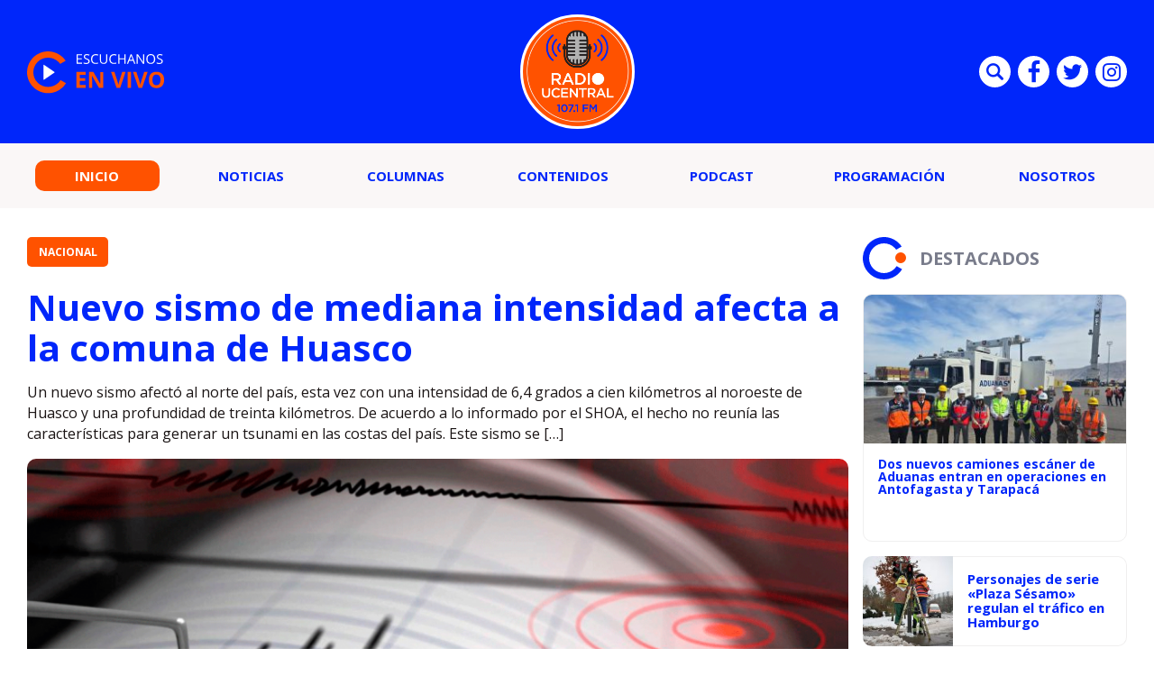

--- FILE ---
content_type: text/html; charset=UTF-8
request_url: https://radio.ucentral.cl/noticias/nuevo-sismo-de-mediana-intensidad-afecta-a-la-comuna-de-huasco/
body_size: 10917
content:

<!doctype html>
<html lang="es">
  <head>
    <meta charset="UTF-8">
    <title>Nuevo sismo de mediana intensidad afecta a la comuna de Huasco - Radio UCentral - 107.1FM Radio UCentral - 107.1FM</title>
    <meta http-equiv="x-ua-compatible" content="ie=edge">
    <meta name="viewport" content="width=device-width, initial-scale=1">
    <link rel="pingback" href="https://radio.ucentral.cl/xmlrpc.php">
    
                                  
              <meta property="og:type" content="website">
              <meta property="og:site_name" content="Radio UCentral &#8211; 107.1FM">
              <meta property="og:url" content="https://radio.ucentral.cl/noticias/nuevo-sismo-de-mediana-intensidad-afecta-a-la-comuna-de-huasco/">
              <meta property="og:locale" content="es_LA">
              <meta property="og:title" content="Nuevo sismo de mediana intensidad afecta a la comuna de Huasco">
              <meta property="og:image" content="https://radio.ucentral.cl/wp-content/uploads/2019/08/SISMO-450x235.png">
              <meta property="og:description" content="Un nuevo sismo afectó al norte del país, esta vez con una intensidad de 6,4 grados a cien kilómetros al noroeste de Huasco y una profundidad de treinta kilómetros. De acuerdo a lo informado por...">

              <meta name="twitter:card" content="summary">
              <meta name="twitter:url" content="https://radio.ucentral.cl/noticias/nuevo-sismo-de-mediana-intensidad-afecta-a-la-comuna-de-huasco/">
              <meta name="twitter:title" content="Nuevo sismo de mediana intensidad afecta a la comuna de Huasco">
              <meta name="twitter:description" content="Un nuevo sismo afectó al norte del país, esta vez con una intensidad de 6,4 grados a cien kilómetros al noroeste de Huasco y una profundidad de treinta kilómetros. De acuerdo a lo informado por...">
              <meta name="twitter:image" content="https://radio.ucentral.cl/wp-content/uploads/2019/08/SISMO-450x235.png">
                          
    <meta name='robots' content='index, follow, max-image-preview:large, max-snippet:-1, max-video-preview:-1' />
	<style>img:is([sizes="auto" i], [sizes^="auto," i]) { contain-intrinsic-size: 3000px 1500px }</style>
	
	<!-- This site is optimized with the Yoast SEO plugin v25.2 - https://yoast.com/wordpress/plugins/seo/ -->
	<link rel="canonical" href="https://radio.ucentral.cl/noticias/nuevo-sismo-de-mediana-intensidad-afecta-a-la-comuna-de-huasco/" />
	<meta property="og:locale" content="es_ES" />
	<meta property="og:type" content="article" />
	<meta property="og:title" content="Nuevo sismo de mediana intensidad afecta a la comuna de Huasco - Radio UCentral - 107.1FM" />
	<meta property="og:description" content="Un nuevo sismo afectó al norte del país, esta vez con una intensidad de 6,4 grados a cien kilómetros al noroeste de Huasco y una profundidad de treinta kilómetros. De acuerdo a lo informado por el SHOA, el hecho no reunía las características para generar un tsunami en las costas del país. Este sismo se [&hellip;]" />
	<meta property="og:url" content="https://radio.ucentral.cl/noticias/nuevo-sismo-de-mediana-intensidad-afecta-a-la-comuna-de-huasco/" />
	<meta property="og:site_name" content="Radio UCentral - 107.1FM" />
	<meta property="article:published_time" content="2020-09-01T21:30:37+00:00" />
	<meta property="article:modified_time" content="2020-09-03T21:30:41+00:00" />
	<meta property="og:image" content="https://radio.ucentral.cl/wp-content/uploads/2019/08/SISMO.png" />
	<meta property="og:image:width" content="1280" />
	<meta property="og:image:height" content="720" />
	<meta property="og:image:type" content="image/png" />
	<meta name="author" content="Radio Universidad Central" />
	<meta name="twitter:card" content="summary_large_image" />
	<meta name="twitter:label1" content="Escrito por" />
	<meta name="twitter:data1" content="Radio Universidad Central" />
	<meta name="twitter:label2" content="Tiempo de lectura" />
	<meta name="twitter:data2" content="1 minuto" />
	<script type="application/ld+json" class="yoast-schema-graph">{"@context":"https://schema.org","@graph":[{"@type":"WebPage","@id":"https://radio.ucentral.cl/noticias/nuevo-sismo-de-mediana-intensidad-afecta-a-la-comuna-de-huasco/","url":"https://radio.ucentral.cl/noticias/nuevo-sismo-de-mediana-intensidad-afecta-a-la-comuna-de-huasco/","name":"Nuevo sismo de mediana intensidad afecta a la comuna de Huasco - Radio UCentral - 107.1FM","isPartOf":{"@id":"https://radio.ucentral.cl/#website"},"primaryImageOfPage":{"@id":"https://radio.ucentral.cl/noticias/nuevo-sismo-de-mediana-intensidad-afecta-a-la-comuna-de-huasco/#primaryimage"},"image":{"@id":"https://radio.ucentral.cl/noticias/nuevo-sismo-de-mediana-intensidad-afecta-a-la-comuna-de-huasco/#primaryimage"},"thumbnailUrl":"https://radio.ucentral.cl/wp-content/uploads/2019/08/SISMO.png","datePublished":"2020-09-01T21:30:37+00:00","dateModified":"2020-09-03T21:30:41+00:00","author":{"@id":"https://radio.ucentral.cl/#/schema/person/18ed4978365bfd2757e091af56709d90"},"breadcrumb":{"@id":"https://radio.ucentral.cl/noticias/nuevo-sismo-de-mediana-intensidad-afecta-a-la-comuna-de-huasco/#breadcrumb"},"inLanguage":"es","potentialAction":[{"@type":"ReadAction","target":["https://radio.ucentral.cl/noticias/nuevo-sismo-de-mediana-intensidad-afecta-a-la-comuna-de-huasco/"]}]},{"@type":"ImageObject","inLanguage":"es","@id":"https://radio.ucentral.cl/noticias/nuevo-sismo-de-mediana-intensidad-afecta-a-la-comuna-de-huasco/#primaryimage","url":"https://radio.ucentral.cl/wp-content/uploads/2019/08/SISMO.png","contentUrl":"https://radio.ucentral.cl/wp-content/uploads/2019/08/SISMO.png","width":1280,"height":720},{"@type":"BreadcrumbList","@id":"https://radio.ucentral.cl/noticias/nuevo-sismo-de-mediana-intensidad-afecta-a-la-comuna-de-huasco/#breadcrumb","itemListElement":[{"@type":"ListItem","position":1,"name":"Portada","item":"https://radio.ucentral.cl/"},{"@type":"ListItem","position":2,"name":"Nuevo sismo de mediana intensidad afecta a la comuna de Huasco"}]},{"@type":"WebSite","@id":"https://radio.ucentral.cl/#website","url":"https://radio.ucentral.cl/","name":"Radio UCentral - 107.1FM","description":"En el corazón de Santiago","potentialAction":[{"@type":"SearchAction","target":{"@type":"EntryPoint","urlTemplate":"https://radio.ucentral.cl/?s={search_term_string}"},"query-input":{"@type":"PropertyValueSpecification","valueRequired":true,"valueName":"search_term_string"}}],"inLanguage":"es"},{"@type":"Person","@id":"https://radio.ucentral.cl/#/schema/person/18ed4978365bfd2757e091af56709d90","name":"Radio Universidad Central","image":{"@type":"ImageObject","inLanguage":"es","@id":"https://radio.ucentral.cl/#/schema/person/image/","url":"https://secure.gravatar.com/avatar/69aa93df97ee7e4287fdd074e4c9cd9db65f26a777423e23b951452ac2689630?s=96&d=mm&r=g","contentUrl":"https://secure.gravatar.com/avatar/69aa93df97ee7e4287fdd074e4c9cd9db65f26a777423e23b951452ac2689630?s=96&d=mm&r=g","caption":"Radio Universidad Central"},"url":"https://radio.ucentral.cl/autor/radioucen/"}]}</script>
	<!-- / Yoast SEO plugin. -->


<link rel="alternate" type="application/rss+xml" title="Radio UCentral - 107.1FM &raquo; Feed" href="https://radio.ucentral.cl/feed/" />
<script type="text/javascript">
/* <![CDATA[ */
window._wpemojiSettings = {"baseUrl":"https:\/\/s.w.org\/images\/core\/emoji\/16.0.1\/72x72\/","ext":".png","svgUrl":"https:\/\/s.w.org\/images\/core\/emoji\/16.0.1\/svg\/","svgExt":".svg","source":{"concatemoji":"https:\/\/radio.ucentral.cl\/wp-includes\/js\/wp-emoji-release.min.js?ver=6.8.3"}};
/*! This file is auto-generated */
!function(s,n){var o,i,e;function c(e){try{var t={supportTests:e,timestamp:(new Date).valueOf()};sessionStorage.setItem(o,JSON.stringify(t))}catch(e){}}function p(e,t,n){e.clearRect(0,0,e.canvas.width,e.canvas.height),e.fillText(t,0,0);var t=new Uint32Array(e.getImageData(0,0,e.canvas.width,e.canvas.height).data),a=(e.clearRect(0,0,e.canvas.width,e.canvas.height),e.fillText(n,0,0),new Uint32Array(e.getImageData(0,0,e.canvas.width,e.canvas.height).data));return t.every(function(e,t){return e===a[t]})}function u(e,t){e.clearRect(0,0,e.canvas.width,e.canvas.height),e.fillText(t,0,0);for(var n=e.getImageData(16,16,1,1),a=0;a<n.data.length;a++)if(0!==n.data[a])return!1;return!0}function f(e,t,n,a){switch(t){case"flag":return n(e,"\ud83c\udff3\ufe0f\u200d\u26a7\ufe0f","\ud83c\udff3\ufe0f\u200b\u26a7\ufe0f")?!1:!n(e,"\ud83c\udde8\ud83c\uddf6","\ud83c\udde8\u200b\ud83c\uddf6")&&!n(e,"\ud83c\udff4\udb40\udc67\udb40\udc62\udb40\udc65\udb40\udc6e\udb40\udc67\udb40\udc7f","\ud83c\udff4\u200b\udb40\udc67\u200b\udb40\udc62\u200b\udb40\udc65\u200b\udb40\udc6e\u200b\udb40\udc67\u200b\udb40\udc7f");case"emoji":return!a(e,"\ud83e\udedf")}return!1}function g(e,t,n,a){var r="undefined"!=typeof WorkerGlobalScope&&self instanceof WorkerGlobalScope?new OffscreenCanvas(300,150):s.createElement("canvas"),o=r.getContext("2d",{willReadFrequently:!0}),i=(o.textBaseline="top",o.font="600 32px Arial",{});return e.forEach(function(e){i[e]=t(o,e,n,a)}),i}function t(e){var t=s.createElement("script");t.src=e,t.defer=!0,s.head.appendChild(t)}"undefined"!=typeof Promise&&(o="wpEmojiSettingsSupports",i=["flag","emoji"],n.supports={everything:!0,everythingExceptFlag:!0},e=new Promise(function(e){s.addEventListener("DOMContentLoaded",e,{once:!0})}),new Promise(function(t){var n=function(){try{var e=JSON.parse(sessionStorage.getItem(o));if("object"==typeof e&&"number"==typeof e.timestamp&&(new Date).valueOf()<e.timestamp+604800&&"object"==typeof e.supportTests)return e.supportTests}catch(e){}return null}();if(!n){if("undefined"!=typeof Worker&&"undefined"!=typeof OffscreenCanvas&&"undefined"!=typeof URL&&URL.createObjectURL&&"undefined"!=typeof Blob)try{var e="postMessage("+g.toString()+"("+[JSON.stringify(i),f.toString(),p.toString(),u.toString()].join(",")+"));",a=new Blob([e],{type:"text/javascript"}),r=new Worker(URL.createObjectURL(a),{name:"wpTestEmojiSupports"});return void(r.onmessage=function(e){c(n=e.data),r.terminate(),t(n)})}catch(e){}c(n=g(i,f,p,u))}t(n)}).then(function(e){for(var t in e)n.supports[t]=e[t],n.supports.everything=n.supports.everything&&n.supports[t],"flag"!==t&&(n.supports.everythingExceptFlag=n.supports.everythingExceptFlag&&n.supports[t]);n.supports.everythingExceptFlag=n.supports.everythingExceptFlag&&!n.supports.flag,n.DOMReady=!1,n.readyCallback=function(){n.DOMReady=!0}}).then(function(){return e}).then(function(){var e;n.supports.everything||(n.readyCallback(),(e=n.source||{}).concatemoji?t(e.concatemoji):e.wpemoji&&e.twemoji&&(t(e.twemoji),t(e.wpemoji)))}))}((window,document),window._wpemojiSettings);
/* ]]> */
</script>
<style id='wp-emoji-styles-inline-css' type='text/css'>

	img.wp-smiley, img.emoji {
		display: inline !important;
		border: none !important;
		box-shadow: none !important;
		height: 1em !important;
		width: 1em !important;
		margin: 0 0.07em !important;
		vertical-align: -0.1em !important;
		background: none !important;
		padding: 0 !important;
	}
</style>
<link rel='stylesheet' id='wp-block-library-css' href='https://radio.ucentral.cl/wp-includes/css/dist/block-library/style.min.css?ver=6.8.3' type='text/css' media='all' />
<style id='classic-theme-styles-inline-css' type='text/css'>
/*! This file is auto-generated */
.wp-block-button__link{color:#fff;background-color:#32373c;border-radius:9999px;box-shadow:none;text-decoration:none;padding:calc(.667em + 2px) calc(1.333em + 2px);font-size:1.125em}.wp-block-file__button{background:#32373c;color:#fff;text-decoration:none}
</style>
<style id='global-styles-inline-css' type='text/css'>
:root{--wp--preset--aspect-ratio--square: 1;--wp--preset--aspect-ratio--4-3: 4/3;--wp--preset--aspect-ratio--3-4: 3/4;--wp--preset--aspect-ratio--3-2: 3/2;--wp--preset--aspect-ratio--2-3: 2/3;--wp--preset--aspect-ratio--16-9: 16/9;--wp--preset--aspect-ratio--9-16: 9/16;--wp--preset--color--black: #000000;--wp--preset--color--cyan-bluish-gray: #abb8c3;--wp--preset--color--white: #ffffff;--wp--preset--color--pale-pink: #f78da7;--wp--preset--color--vivid-red: #cf2e2e;--wp--preset--color--luminous-vivid-orange: #ff6900;--wp--preset--color--luminous-vivid-amber: #fcb900;--wp--preset--color--light-green-cyan: #7bdcb5;--wp--preset--color--vivid-green-cyan: #00d084;--wp--preset--color--pale-cyan-blue: #8ed1fc;--wp--preset--color--vivid-cyan-blue: #0693e3;--wp--preset--color--vivid-purple: #9b51e0;--wp--preset--gradient--vivid-cyan-blue-to-vivid-purple: linear-gradient(135deg,rgba(6,147,227,1) 0%,rgb(155,81,224) 100%);--wp--preset--gradient--light-green-cyan-to-vivid-green-cyan: linear-gradient(135deg,rgb(122,220,180) 0%,rgb(0,208,130) 100%);--wp--preset--gradient--luminous-vivid-amber-to-luminous-vivid-orange: linear-gradient(135deg,rgba(252,185,0,1) 0%,rgba(255,105,0,1) 100%);--wp--preset--gradient--luminous-vivid-orange-to-vivid-red: linear-gradient(135deg,rgba(255,105,0,1) 0%,rgb(207,46,46) 100%);--wp--preset--gradient--very-light-gray-to-cyan-bluish-gray: linear-gradient(135deg,rgb(238,238,238) 0%,rgb(169,184,195) 100%);--wp--preset--gradient--cool-to-warm-spectrum: linear-gradient(135deg,rgb(74,234,220) 0%,rgb(151,120,209) 20%,rgb(207,42,186) 40%,rgb(238,44,130) 60%,rgb(251,105,98) 80%,rgb(254,248,76) 100%);--wp--preset--gradient--blush-light-purple: linear-gradient(135deg,rgb(255,206,236) 0%,rgb(152,150,240) 100%);--wp--preset--gradient--blush-bordeaux: linear-gradient(135deg,rgb(254,205,165) 0%,rgb(254,45,45) 50%,rgb(107,0,62) 100%);--wp--preset--gradient--luminous-dusk: linear-gradient(135deg,rgb(255,203,112) 0%,rgb(199,81,192) 50%,rgb(65,88,208) 100%);--wp--preset--gradient--pale-ocean: linear-gradient(135deg,rgb(255,245,203) 0%,rgb(182,227,212) 50%,rgb(51,167,181) 100%);--wp--preset--gradient--electric-grass: linear-gradient(135deg,rgb(202,248,128) 0%,rgb(113,206,126) 100%);--wp--preset--gradient--midnight: linear-gradient(135deg,rgb(2,3,129) 0%,rgb(40,116,252) 100%);--wp--preset--font-size--small: 13px;--wp--preset--font-size--medium: 20px;--wp--preset--font-size--large: 36px;--wp--preset--font-size--x-large: 42px;--wp--preset--spacing--20: 0.44rem;--wp--preset--spacing--30: 0.67rem;--wp--preset--spacing--40: 1rem;--wp--preset--spacing--50: 1.5rem;--wp--preset--spacing--60: 2.25rem;--wp--preset--spacing--70: 3.38rem;--wp--preset--spacing--80: 5.06rem;--wp--preset--shadow--natural: 6px 6px 9px rgba(0, 0, 0, 0.2);--wp--preset--shadow--deep: 12px 12px 50px rgba(0, 0, 0, 0.4);--wp--preset--shadow--sharp: 6px 6px 0px rgba(0, 0, 0, 0.2);--wp--preset--shadow--outlined: 6px 6px 0px -3px rgba(255, 255, 255, 1), 6px 6px rgba(0, 0, 0, 1);--wp--preset--shadow--crisp: 6px 6px 0px rgba(0, 0, 0, 1);}:where(.is-layout-flex){gap: 0.5em;}:where(.is-layout-grid){gap: 0.5em;}body .is-layout-flex{display: flex;}.is-layout-flex{flex-wrap: wrap;align-items: center;}.is-layout-flex > :is(*, div){margin: 0;}body .is-layout-grid{display: grid;}.is-layout-grid > :is(*, div){margin: 0;}:where(.wp-block-columns.is-layout-flex){gap: 2em;}:where(.wp-block-columns.is-layout-grid){gap: 2em;}:where(.wp-block-post-template.is-layout-flex){gap: 1.25em;}:where(.wp-block-post-template.is-layout-grid){gap: 1.25em;}.has-black-color{color: var(--wp--preset--color--black) !important;}.has-cyan-bluish-gray-color{color: var(--wp--preset--color--cyan-bluish-gray) !important;}.has-white-color{color: var(--wp--preset--color--white) !important;}.has-pale-pink-color{color: var(--wp--preset--color--pale-pink) !important;}.has-vivid-red-color{color: var(--wp--preset--color--vivid-red) !important;}.has-luminous-vivid-orange-color{color: var(--wp--preset--color--luminous-vivid-orange) !important;}.has-luminous-vivid-amber-color{color: var(--wp--preset--color--luminous-vivid-amber) !important;}.has-light-green-cyan-color{color: var(--wp--preset--color--light-green-cyan) !important;}.has-vivid-green-cyan-color{color: var(--wp--preset--color--vivid-green-cyan) !important;}.has-pale-cyan-blue-color{color: var(--wp--preset--color--pale-cyan-blue) !important;}.has-vivid-cyan-blue-color{color: var(--wp--preset--color--vivid-cyan-blue) !important;}.has-vivid-purple-color{color: var(--wp--preset--color--vivid-purple) !important;}.has-black-background-color{background-color: var(--wp--preset--color--black) !important;}.has-cyan-bluish-gray-background-color{background-color: var(--wp--preset--color--cyan-bluish-gray) !important;}.has-white-background-color{background-color: var(--wp--preset--color--white) !important;}.has-pale-pink-background-color{background-color: var(--wp--preset--color--pale-pink) !important;}.has-vivid-red-background-color{background-color: var(--wp--preset--color--vivid-red) !important;}.has-luminous-vivid-orange-background-color{background-color: var(--wp--preset--color--luminous-vivid-orange) !important;}.has-luminous-vivid-amber-background-color{background-color: var(--wp--preset--color--luminous-vivid-amber) !important;}.has-light-green-cyan-background-color{background-color: var(--wp--preset--color--light-green-cyan) !important;}.has-vivid-green-cyan-background-color{background-color: var(--wp--preset--color--vivid-green-cyan) !important;}.has-pale-cyan-blue-background-color{background-color: var(--wp--preset--color--pale-cyan-blue) !important;}.has-vivid-cyan-blue-background-color{background-color: var(--wp--preset--color--vivid-cyan-blue) !important;}.has-vivid-purple-background-color{background-color: var(--wp--preset--color--vivid-purple) !important;}.has-black-border-color{border-color: var(--wp--preset--color--black) !important;}.has-cyan-bluish-gray-border-color{border-color: var(--wp--preset--color--cyan-bluish-gray) !important;}.has-white-border-color{border-color: var(--wp--preset--color--white) !important;}.has-pale-pink-border-color{border-color: var(--wp--preset--color--pale-pink) !important;}.has-vivid-red-border-color{border-color: var(--wp--preset--color--vivid-red) !important;}.has-luminous-vivid-orange-border-color{border-color: var(--wp--preset--color--luminous-vivid-orange) !important;}.has-luminous-vivid-amber-border-color{border-color: var(--wp--preset--color--luminous-vivid-amber) !important;}.has-light-green-cyan-border-color{border-color: var(--wp--preset--color--light-green-cyan) !important;}.has-vivid-green-cyan-border-color{border-color: var(--wp--preset--color--vivid-green-cyan) !important;}.has-pale-cyan-blue-border-color{border-color: var(--wp--preset--color--pale-cyan-blue) !important;}.has-vivid-cyan-blue-border-color{border-color: var(--wp--preset--color--vivid-cyan-blue) !important;}.has-vivid-purple-border-color{border-color: var(--wp--preset--color--vivid-purple) !important;}.has-vivid-cyan-blue-to-vivid-purple-gradient-background{background: var(--wp--preset--gradient--vivid-cyan-blue-to-vivid-purple) !important;}.has-light-green-cyan-to-vivid-green-cyan-gradient-background{background: var(--wp--preset--gradient--light-green-cyan-to-vivid-green-cyan) !important;}.has-luminous-vivid-amber-to-luminous-vivid-orange-gradient-background{background: var(--wp--preset--gradient--luminous-vivid-amber-to-luminous-vivid-orange) !important;}.has-luminous-vivid-orange-to-vivid-red-gradient-background{background: var(--wp--preset--gradient--luminous-vivid-orange-to-vivid-red) !important;}.has-very-light-gray-to-cyan-bluish-gray-gradient-background{background: var(--wp--preset--gradient--very-light-gray-to-cyan-bluish-gray) !important;}.has-cool-to-warm-spectrum-gradient-background{background: var(--wp--preset--gradient--cool-to-warm-spectrum) !important;}.has-blush-light-purple-gradient-background{background: var(--wp--preset--gradient--blush-light-purple) !important;}.has-blush-bordeaux-gradient-background{background: var(--wp--preset--gradient--blush-bordeaux) !important;}.has-luminous-dusk-gradient-background{background: var(--wp--preset--gradient--luminous-dusk) !important;}.has-pale-ocean-gradient-background{background: var(--wp--preset--gradient--pale-ocean) !important;}.has-electric-grass-gradient-background{background: var(--wp--preset--gradient--electric-grass) !important;}.has-midnight-gradient-background{background: var(--wp--preset--gradient--midnight) !important;}.has-small-font-size{font-size: var(--wp--preset--font-size--small) !important;}.has-medium-font-size{font-size: var(--wp--preset--font-size--medium) !important;}.has-large-font-size{font-size: var(--wp--preset--font-size--large) !important;}.has-x-large-font-size{font-size: var(--wp--preset--font-size--x-large) !important;}
:where(.wp-block-post-template.is-layout-flex){gap: 1.25em;}:where(.wp-block-post-template.is-layout-grid){gap: 1.25em;}
:where(.wp-block-columns.is-layout-flex){gap: 2em;}:where(.wp-block-columns.is-layout-grid){gap: 2em;}
:root :where(.wp-block-pullquote){font-size: 1.5em;line-height: 1.6;}
</style>
<link rel='stylesheet' id='wp-pagenavi-css' href='https://radio.ucentral.cl/wp-content/plugins/wp-pagenavi/pagenavi-css.css?ver=2.70' type='text/css' media='all' />
<link rel="https://api.w.org/" href="https://radio.ucentral.cl/wp-json/" /><link rel="alternate" title="JSON" type="application/json" href="https://radio.ucentral.cl/wp-json/wp/v2/posts/17157" /><link rel="EditURI" type="application/rsd+xml" title="RSD" href="https://radio.ucentral.cl/xmlrpc.php?rsd" />
<meta name="generator" content="WordPress 6.8.3" />
<link rel='shortlink' href='https://radio.ucentral.cl/?p=17157' />
<link rel="alternate" title="oEmbed (JSON)" type="application/json+oembed" href="https://radio.ucentral.cl/wp-json/oembed/1.0/embed?url=https%3A%2F%2Fradio.ucentral.cl%2Fnoticias%2Fnuevo-sismo-de-mediana-intensidad-afecta-a-la-comuna-de-huasco%2F" />
<link rel="alternate" title="oEmbed (XML)" type="text/xml+oembed" href="https://radio.ucentral.cl/wp-json/oembed/1.0/embed?url=https%3A%2F%2Fradio.ucentral.cl%2Fnoticias%2Fnuevo-sismo-de-mediana-intensidad-afecta-a-la-comuna-de-huasco%2F&#038;format=xml" />
<link rel="amphtml" href="https://radio.ucentral.cl/noticias/nuevo-sismo-de-mediana-intensidad-afecta-a-la-comuna-de-huasco/?amp=1"><link rel="icon" href="https://radio.ucentral.cl/wp-content/uploads/2025/12/cropped-Diseno-sin-titulo-1-32x32.png" sizes="32x32" />
<link rel="icon" href="https://radio.ucentral.cl/wp-content/uploads/2025/12/cropped-Diseno-sin-titulo-1-192x192.png" sizes="192x192" />
<link rel="apple-touch-icon" href="https://radio.ucentral.cl/wp-content/uploads/2025/12/cropped-Diseno-sin-titulo-1-180x180.png" />
<meta name="msapplication-TileImage" content="https://radio.ucentral.cl/wp-content/uploads/2025/12/cropped-Diseno-sin-titulo-1-270x270.png" />


    <link rel="shortcut icon" href="https://radio.ucentral.cl/wp-content/themes/radio-ucentral-2021/favicon.png" type="image/x-icon">
    <link rel="preconnect" href="https://fonts.gstatic.com">
    <link rel="stylesheet" href="https://fonts.googleapis.com/css2?family=Open+Sans:ital,wght@0,300;0,400;0,700;1,300;1,400;1,700&display=swap">
    <link rel="stylesheet" href="https://cdnjs.cloudflare.com/ajax/libs/OwlCarousel2/2.3.4/assets/owl.carousel.css">
    <link rel="stylesheet" href="https://radio.ucentral.cl/wp-content/themes/radio-ucentral-2021/includes/css/main.min.css?v=0.0.0.02">
    <link rel="stylesheet" href="https://radio.ucentral.cl/wp-content/themes/radio-ucentral-2021/includes/css/custom.css?v=0.0.0.02">
    <meta name="theme-color" content="">
  </head>
  <body class="wp-singular post-template-default single single-post postid-17157 single-format-standard wp-theme-radio-ucentral-2021">
    <div id="fb-root"></div>
    <script async defer crossorigin="anonymous" src="https://connect.facebook.net/es_ES/sdk.js#xfbml=1&version=v9.0" nonce="muDCwfzj"></script>

    <!-- ._main-menu -->
    <div class="_main-menu u-hide-in-tablet u-hide-in-desktop">
      <div class="_main-menu__overlay"></div>

      <div class="_main-menu__wrapper">
        <button class="_main-menu__close uc-icon-close js-hide-mobile-menu"></button>

        <ul class="_main-menu__list">
                                    <li class="_main-menu__item">
                                                    <span class="_main-menu__content">
                    <a href="http://radio.ucentral.cl/" class="_main-menu__permalink is-current">Inicio</a>
                  </span>
                              </li>
                          <li class="_main-menu__item">
                                                    <span class="_main-menu__content">
                    <a href="https://radio.ucentral.cl/categoria/noticias/" class="_main-menu__permalink ">Noticias</a>
                  </span>
                              </li>
                          <li class="_main-menu__item">
                                                    <span class="_main-menu__content">
                    <a href="https://radio.ucentral.cl/categoria/columnas/" class="_main-menu__permalink ">Columnas</a>
                  </span>
                              </li>
                          <li class="_main-menu__item">
                                                    <span class="_main-menu__content">
                    <a href="https://radio.ucentral.cl/categoria/contenidos/" class="_main-menu__permalink ">Contenidos</a>
                  </span>
                              </li>
                          <li class="_main-menu__item">
                                                    <span class="_main-menu__content">
                    <a href="https://radio.ucentral.cl/categoria/podcast/" class="_main-menu__permalink ">Podcast</a>
                  </span>
                              </li>
                          <li class="_main-menu__item">
                                                    <span class="_main-menu__content">
                    <a href="https://radio.ucentral.cl/programas-2/programacion/" class="_main-menu__permalink ">Programación</a>
                  </span>
                              </li>
                          <li class="_main-menu__item">
                                  <span class="_main-menu__content">
                    <a href="https://radio.ucentral.cl/nosotros/" class="_main-menu__permalink">Nosotros</a>
                  </span>
                  <ul class="_main-menu__submenu _main-menu-submenu">
                                          <li class="_main-menu-submenu__item">
                        <a href="https://radio.ucentral.cl/contacto/" class="_main-menu-submenu__permalink">Contacto</a>
                      </li>
                                      </ul>
                              </li>
                              </ul>

        <div class="_main-menu__socials social-list social-list--blue u-mobile-margin-top-35">
                      <a href="https://www.facebook.com/RadioUCentralCL/" target="_blank" class="social-list__item">
              <i class="social-list__icon uc-icon-facebook" aria-hidden="true"></i>
            </a>
          
                      <a href="https://twitter.com/RadioUCentralCL/" target="_blank" class="social-list__item">
              <i class="social-list__icon uc-icon-twitter" aria-hidden="true"></i>
            </a>
          
          
        </div>
      </div>
    </div><!-- /._main-menu -->

    <!-- .main-header -->
    <header class="main-header">
      <div class="main-header__wrapper">
        <div class="main-header__container container">
          <div class="main-header__item main-header__item--start">
            <a href="#" class="main-header-listen" data-popup="" data-url="https://radio.ucentral.cl/en-vivo/">
              <img src="https://radio.ucentral.cl/wp-content/themes/radio-ucentral-2021/includes/img/escuchanos-en-vivo.svg" alt="ESCUCHANOS EN VIVO" class="main-header-listen__image" width="154">
            </a>
          </div>

          <div class="main-header__item main-header__item--middle">
            <a href="https://radio.ucentral.cl" class="main-header-logo">
              <img src="https://radio.ucentral.cl/wp-content/themes/radio-ucentral-2021/includes/img/logo.svg" alt="RADIO UCENTRAL 107.1 FM" class="main-header-logo__image" width="127">
            </a>
          </div>

          <div class="main-header__item main-header__item--end social-list social-list--header u-hide-in-mobile">
            <form class="social-list__item main-search" action="https://radio.ucentral.cl">
              <input type="text" name="s" id="s2" class="main-search__text" placeholder="Búsqueda">
              <button type="submit" class="main-search__submit">Enviar</button>
              <i class="social-list__icon uc-icon-search main-search__button js-toggle-main-search" aria-hidden="true"></i>
            </form>

                          <a href="https://www.facebook.com/RadioUCentralCL/" target="_blank" class="social-list__item">
                <i class="social-list__icon uc-icon-facebook" aria-hidden="true"></i>
              </a>
                                      <a href="https://twitter.com/RadioUCentralCL/" target="_blank" class="social-list__item">
                <i class="social-list__icon uc-icon-twitter" aria-hidden="true"></i>
              </a>
                                                  <a href="https://www.instagram.com/radioucentral/" target="_blank" class="social-list__item">
                <i class="social-list__icon uc-icon-instagram" aria-hidden="true"></i>
              </a>
                      </div>
        </div>
      </div>

      <nav class="main-header-nav u-hide-in-mobile">
        <div class="main-header-nav__container container">
          <ul class="main-menu">
                                                                                    <li class="main-menu__item">
                      <a href="http://radio.ucentral.cl/" class="main-menu__permalink is-current">Inicio</a>
                    </li>
                                                                                          <li class="main-menu__item">
                      <a href="https://radio.ucentral.cl/categoria/noticias/" class="main-menu__permalink ">Noticias</a>
                    </li>
                                                                                          <li class="main-menu__item">
                      <a href="https://radio.ucentral.cl/categoria/columnas/" class="main-menu__permalink ">Columnas</a>
                    </li>
                                                                                          <li class="main-menu__item">
                      <a href="https://radio.ucentral.cl/categoria/contenidos/" class="main-menu__permalink ">Contenidos</a>
                    </li>
                                                                                          <li class="main-menu__item">
                      <a href="https://radio.ucentral.cl/categoria/podcast/" class="main-menu__permalink ">Podcast</a>
                    </li>
                                                                                          <li class="main-menu__item">
                      <a href="https://radio.ucentral.cl/programas-2/programacion/" class="main-menu__permalink ">Programación</a>
                    </li>
                                                                      <li class="main-menu__item has-submenu">
                      <a href="https://radio.ucentral.cl/nosotros/" class="main-menu__permalink">Nosotros</a>
                      <ul class="main-menu__submenu main-menu-submenu" style="z-index: 100;">
                                                  <li class="main-menu-submenu__item">
                            <a href="https://radio.ucentral.cl/contacto/" class="main-menu-submenu__permalink">Contacto</a>
                          </li>
                                              </ul>
                    </li>
                                                      </ul>
        </div>
      </nav>

      <nav class="_main-header-nav u-hide-in-desktop u-hide-in-tablet">
        <button class="_main-header-nav__button js-show-mobile-menu uc-icon-bars"></button>

        <a href="#" class="_main-header-nav__icon u-color-secondary uc-icon-live" aria-hidden="true" data-popup="" data-url="https://radio.ucentral.cl/en-vivo/"></a>

        <div class="_main-header-nav__socials social-list social-list--blue _main-header-search">
          <span class="social-list__item _main-header-search__item js-hide-main-header-search">
            <i class="social-list__icon uc-icon-search" aria-hidden="true"></i>
          </span>

          <form action="https://radio.ucentral.cl" class="_main-header-search__form">
            <input type="text" name="s" id="s" placeholder="BÚSQUEDA" class="_main-header-search__text">
          </form>

          <button class="_main-header-search__button uc-icon-close js-hide-main-header-search"></button>
        </div>
      </nav>
    </header><!-- /.main-header -->    <!-- .main -->
    <main class="main">
      <div class="main__container  container _row">
                                                
                    <article class="main-single _col-md-8 _col-lg-9" data-article-id="17157" data-article>
                        <header class="main-single__header">
                            <a href="https://radio.ucentral.cl/categoria/nacional/" class="the-button the-button--secondary the-button--medium u-uppercase u-fw-700">Nacional</a>

                            <h1 class="main-single__title">
                                Nuevo sismo de mediana intensidad afecta a la comuna de Huasco                            </h1>

                            <p class="main-single__excerpt">
                                <p>Un nuevo sismo afectó al norte del país, esta vez con una intensidad de 6,4 grados a cien kilómetros al noroeste de Huasco y una profundidad de treinta kilómetros. De acuerdo a lo informado por el SHOA, el hecho no reunía las características para generar un tsunami en las costas del país. Este sismo se [&hellip;]</p>
                            </p>
                        </header>

                                                    <img src="https://radio.ucentral.cl/wp-content/uploads/2019/08/SISMO-830x450.png" alt="Nuevo sismo de mediana intensidad afecta a la comuna de Huasco" class="main-single__image u-border-radius">
                         

                        <div class="main-single__info main-single-info">
                            <div class="main-single-info__item social-list social-list--blue">
                                <a href="#" class="social-list__item">
                                    <i class="sharer social-list__icon uc-icon-facebook" aria-hidden="true" data-sharer="facebook" data-url="https://radio.ucentral.cl/noticias/nuevo-sismo-de-mediana-intensidad-afecta-a-la-comuna-de-huasco/"></i>
                                </a>

                                <a href="#" class="social-list__item">
                                    <i class="sharer social-list__icon uc-icon-twitter" aria-hidden="true" data-sharer="twitter" data-title="Nuevo sismo de mediana intensidad afecta a la comuna de Huasco" data-url="https://radio.ucentral.cl/noticias/nuevo-sismo-de-mediana-intensidad-afecta-a-la-comuna-de-huasco/"></i>
                                </a>

                                <!-- <a href="#" class="social-list__item">
                                    <i class="social-list__icon uc-icon-instagram" aria-hidden="true"></i>
                                </a> -->
                            </div>

                            <div class="main-single-info__item main-single-label">
                            <a href="https://radio.ucentral.cl/autor/radioucen/" class="main-single-label__item the-label the-label--highlight u-uppercase">Radio Universidad Central</a>
                                <span class="main-single-label__item the-label the-label--highlight u-uppercase">1 septiembre, 2020</span>
                            </div>
                        </div>

                        <div class="main-single__text" data-article-content>
                            <p style="text-align: justify; font-size: 20px;">Un nuevo sismo afectó al norte del país, esta vez con una intensidad de 6,4 grados a cien kilómetros al noroeste de Huasco y una profundidad de treinta kilómetros. De acuerdo a lo informado por el SHOA, el hecho no reunía las características para generar un tsunami en las costas del país.</p>
<p style="text-align: justify; font-size: 20px;">Este sismo se suma a la seguidilla de movimientos telúricos desde ocurrido el terremoto de la medianoche, sintiéndose más de diez sismos en Huasco desde las siete de la mañana de este martes.</p>
<p style="text-align: justify; font-size: 20px;">Usuarios en redes sociales dieron cuenta del movimiento en diferentes puntos de la zona centro y norte del país.</p>
<p>&nbsp;</p>
<blockquote class="twitter-tweet">
<p dir="ltr" lang="es">Sorpréndeme septiembre JAJAJAJAA otro <a href="https://twitter.com/hashtag/TemblorChile?src=hash&amp;ref_src=twsrc%5Etfw">#TemblorChile</a> <a href="https://t.co/vIEzjsBgzj">pic.twitter.com/vIEzjsBgzj</a></p>
<p>— ¿Hasta cuando mucho mu? (@FranillaFice) <a href="https://twitter.com/FranillaFice/status/1300906026938572800?ref_src=twsrc%5Etfw">September 1, 2020</a></p></blockquote>
<p><script async src="https://platform.twitter.com/widgets.js" charset="utf-8"></script></p>
<blockquote class="twitter-tweet">
<p dir="ltr" lang="es">Su cosa poca <a href="https://twitter.com/hashtag/Temblor?src=hash&amp;ref_src=twsrc%5Etfw">#Temblor</a> <a href="https://twitter.com/hashtag/TemblorChile?src=hash&amp;ref_src=twsrc%5Etfw">#TemblorChile</a> <a href="https://t.co/1DnPSFUTmJ">pic.twitter.com/1DnPSFUTmJ</a></p>
<p>— fittokun (@fittokun83) <a href="https://twitter.com/fittokun83/status/1300905269103394816?ref_src=twsrc%5Etfw">September 1, 2020</a></p></blockquote>
<p><script async src="https://platform.twitter.com/widgets.js" charset="utf-8"></script></p>
<blockquote class="twitter-tweet">
<p dir="ltr" lang="es"><a href="https://twitter.com/HolaChileLaRed?ref_src=twsrc%5Etfw">@HolaChileLaRed</a> Aquí en Chañaral tb se sintió muy fuerte y largo.. el temblor &#8230;. La foto es de mi casa del temblor de anoche&#8230; <a href="https://twitter.com/hashtag/TemblorChile?src=hash&amp;ref_src=twsrc%5Etfw">#TemblorChile</a> <a href="https://twitter.com/hashtag/temblorAtacama?src=hash&amp;ref_src=twsrc%5Etfw">#temblorAtacama</a> <a href="https://t.co/cojSGT4Pyl">pic.twitter.com/cojSGT4Pyl</a></p>
<p>— Marjorie Quiroga (@Mayoquiroga) <a href="https://twitter.com/Mayoquiroga/status/1300906463720767492?ref_src=twsrc%5Etfw">September 1, 2020</a></p></blockquote>
<p><script async src="https://platform.twitter.com/widgets.js" charset="utf-8"></script></p>
                        </div>

                        <div class="main-single-label">
                                                                                                                                        <a href="https://radio.ucentral.cl/categoria/nacional/" class="main-single-label__item the-label the-label--secondary u-uppercase">Nacional</a>
                                                                                                                                                <a href="https://radio.ucentral.cl/categoria/noticias/" class="main-single-label__item the-label the-label--highlight u-uppercase">Noticias</a>
                                                                                                 
                        </div>

                        

    <section id="noticias" class="main-section u-desktop-margin-top-45">
        <header class="main-section__header u-desktop-margin-bottom-15">
            <strong class="the-title u-color-gray">
                <svg class="the-title__icon the-title__icon--svg u-color-blue">
                <use xlink:href="https://radio.ucentral.cl/wp-content/themes/radio-ucentral-2021/includes/img/c-orange.svg#Grupo_3096"></use>
                </svg>

                <span class="the-title__mark">Nacional Relacionadas</span>
            </strong>
        </header>

        <div class="main-section__body _row">
            
                
                <figure class="main-card main-card--blue u-border-radius _col-sm-6 _col-md-4">
                    <a href="https://radio.ucentral.cl/noticias/dos-nuevos-camiones-escaner-de-aduanas-entran-en-operaciones-en-antofagasta-y-tarapaca/" class="main-card__permalink">
                        <span class="main-card__media">
                            <img src="https://radio.ucentral.cl/wp-content/uploads/2026/01/Aduana-camion-escaner-Iquique1-270x185.jpeg" alt="Dos nuevos camiones escáner de Aduanas entran en operaciones en Antofagasta y Tarapacá" class="main-card__image">
                        </span>

                        <figcaption class="main-card__caption">
                            <h2 class="main-card__title">
                                Dos nuevos camiones escáner de Aduanas entran en operaciones en Antofagasta y Tarapacá                            </h2>
                        </figcaption>
                    </a>
                </figure>
            
                
                <figure class="main-card main-card--blue u-border-radius _col-sm-6 _col-md-4">
                    <a href="https://radio.ucentral.cl/noticias/personajes-de-serie-plaza-sesamo-regulan-el-trafico-en-hamburgo/" class="main-card__permalink">
                        <span class="main-card__media">
                            <img src="https://radio.ucentral.cl/wp-content/uploads/2026/01/es-gemanytoday-download-image-urn-newsml-dpa.com-20090101-260113-99-157367-270x185.jpeg" alt="Personajes de serie «Plaza Sésamo» regulan el tráfico en Hamburgo" class="main-card__image">
                        </span>

                        <figcaption class="main-card__caption">
                            <h2 class="main-card__title">
                                Personajes de serie «Plaza Sésamo» regulan el tráfico en Hamburgo                            </h2>
                        </figcaption>
                    </a>
                </figure>
            
                
                <figure class="main-card main-card--blue u-border-radius _col-sm-6 _col-md-4">
                    <a href="https://radio.ucentral.cl/noticias/alberto-plaza-y-gloria-benavides-son-distinguidos-con-el-premio-figura-fundamental-de-la-musica-chilena/" class="main-card__permalink">
                        <span class="main-card__media">
                            <img src="https://radio.ucentral.cl/wp-content/uploads/2026/01/COMUNICADOS-IMAGEN-DIVIDIDA-270x185.png" alt="Alberto Plaza y Gloria Benavides son distinguidos con el Premio Figura Fundamental de la Música Chilena" class="main-card__image">
                        </span>

                        <figcaption class="main-card__caption">
                            <h2 class="main-card__title">
                                Alberto Plaza y Gloria Benavides son distinguidos con el Premio Figura Fundamental de la Música Chilena                            </h2>
                        </figcaption>
                    </a>
                </figure>
                                </div>

        
            <div class="main-section__footer u-text-center u-desktop-margin-top-30">
                <a href="https://radio.ucentral.cl/categoria/nacional/" class="the-button the-button--light-blue u-uppercase">VER TODO</a>
            </div>

            </section>

                    </article>
                            

        <aside class="_col-md-4 _col-lg-3">
            
    <!-- .aside-box -->
    <div class="aside-box u-desktop-margin-bottom-30">
        <div class="aside-box__header u-desktop-margin-bottom-15">
            <strong class="the-title u-color-gray">
            <svg class="the-title__icon the-title__icon--svg u-color-blue">
                <use xlink:href="https://radio.ucentral.cl/wp-content/themes/radio-ucentral-2021/includes/img/c-orange.svg#Grupo_3096"></use>
            </svg>

            <span class="the-title__mark">
                DESTACADOS
            </span>
            </strong>
        </div>

        <div class="aside-box__body">
                        
                                    
                    <figure class="aside-box__item main-card main-card--blue u-border-radius">
                        <a href="https://radio.ucentral.cl/noticias/dos-nuevos-camiones-escaner-de-aduanas-entran-en-operaciones-en-antofagasta-y-tarapaca/" class="main-card__permalink">
                            <span class="main-card__media">
                                <img src="https://radio.ucentral.cl/wp-content/uploads/2026/01/Aduana-camion-escaner-Iquique1-300x225.jpeg" alt="Dos nuevos camiones escáner de Aduanas entran en operaciones en Antofagasta y Tarapacá" class="main-card__image">
                            </span>
        
                            <figcaption class="main-card__caption">
                                <h2 class="main-card__title">
                                    Dos nuevos camiones escáner de Aduanas entran en operaciones en Antofagasta y Tarapacá                                </h2>
                            </figcaption>
                        </a>
                    </figure>

                
                    
        
            
                                    
                    <figure class="aside-box__item lateral-card">
                        <a href="https://radio.ucentral.cl/noticias/personajes-de-serie-plaza-sesamo-regulan-el-trafico-en-hamburgo/" class="lateral-card__permalink">
                            <span class="lateral-card__media">
                                <img src="https://radio.ucentral.cl/wp-content/uploads/2026/01/es-gemanytoday-download-image-urn-newsml-dpa.com-20090101-260113-99-157367-150x150.jpeg" alt="Personajes de serie «Plaza Sésamo» regulan el tráfico en Hamburgo" class="lateral-card__image">
                            </span>
        
                            <figcaption class="lateral-card__caption">
                                <h2 class="lateral-card__title u-dots-4">
                                    Personajes de serie «Plaza Sésamo» regulan el tráfico en Hamburgo                                </h2>
                            </figcaption>
                        </a>
                    </figure>

                
                    
        
            
                                    
                    <figure class="aside-box__item lateral-card">
                        <a href="https://radio.ucentral.cl/noticias/alberto-plaza-y-gloria-benavides-son-distinguidos-con-el-premio-figura-fundamental-de-la-musica-chilena/" class="lateral-card__permalink">
                            <span class="lateral-card__media">
                                <img src="https://radio.ucentral.cl/wp-content/uploads/2026/01/COMUNICADOS-IMAGEN-DIVIDIDA-150x150.png" alt="Alberto Plaza y Gloria Benavides son distinguidos con el Premio Figura Fundamental de la Música Chilena" class="lateral-card__image">
                            </span>
        
                            <figcaption class="lateral-card__caption">
                                <h2 class="lateral-card__title u-dots-4">
                                    Alberto Plaza y Gloria Benavides son distinguidos con el Premio Figura Fundamental de la Música Chilena                                </h2>
                            </figcaption>
                        </a>
                    </figure>

                
                    
        
                                </div>
    </div>
    <!-- /.aside-box -->
                <!-- .aside-box -->
    <div class="aside-box ">
        <div class="aside-box__header u-desktop-margin-bottom-15">
            <strong class="the-title u-color-gray">
                <svg class="the-title__icon the-title__icon--svg u-color-blue">
                    <use xlink:href="https://radio.ucentral.cl/wp-content/themes/radio-ucentral-2021/includes/img/c-gray.svg#Grupo_3096"></use>
                </svg>

                <span class="the-title__mark the-title__mark--multiline">
                    COLUMNAS<br>
                    <span>Leer Más</span>
                </span>
            </strong>
        </div>

        <div class="aside-box__body">
            
                
                <figure class="aside-box__item lateral-card lateral-card--bg">
                    <a href="https://radio.ucentral.cl/columnas/acceso-justo-resultados-desiguales/" class="lateral-card__permalink">
                        <span class="lateral-card__media">
                            <img src="https://radio.ucentral.cl/wp-content/uploads/2025/10/NASSIB-SEGOVIA-NOVIEMBRE-150x150.png" alt="Acceso justo, resultados desiguales" class="lateral-card__image">
                        </span>

                        <figcaption class="lateral-card__caption">

                            <h2 class="lateral-card__title">
                                Nassib Segovia                            </h2>

                            <p class="lateral-card__excerpt">
                                Acceso justo, resultados desiguales                            </p>
                        </figcaption>
                    </a>
                </figure>
            
                
                <figure class="aside-box__item lateral-card lateral-card--bg">
                    <a href="https://radio.ucentral.cl/columnas/cuales-son-los-planes-de-ee-uu-para-venezuela/" class="lateral-card__permalink">
                        <span class="lateral-card__media">
                            <img src="https://radio.ucentral.cl/wp-content/uploads/2025/01/ANNA-KOWALCZYK-150x150.png" alt="¿Cuáles son los planes de EE. UU. para Venezuela?" class="lateral-card__image">
                        </span>

                        <figcaption class="lateral-card__caption">

                            <h2 class="lateral-card__title">
                                Anna Kowalczyk                            </h2>

                            <p class="lateral-card__excerpt">
                                ¿Cuáles son los planes de EE. UU. para Venezuela?                            </p>
                        </figcaption>
                    </a>
                </figure>
            
                
                <figure class="aside-box__item lateral-card lateral-card--bg">
                    <a href="https://radio.ucentral.cl/columnas/el-tiempo-un-recurso-desigual/" class="lateral-card__permalink">
                        <span class="lateral-card__media">
                            <img src="https://radio.ucentral.cl/wp-content/uploads/2026/01/BRYAN-ARPE-150x150.png" alt="El tiempo: un recurso desigual" class="lateral-card__image">
                        </span>

                        <figcaption class="lateral-card__caption">

                            <h2 class="lateral-card__title">
                                Bryan Arpe Hernández                            </h2>

                            <p class="lateral-card__excerpt">
                                El tiempo: un recurso desigual                            </p>
                        </figcaption>
                    </a>
                </figure>
            
                
                <figure class="aside-box__item lateral-card lateral-card--bg">
                    <a href="https://radio.ucentral.cl/columnas/comunicacion-ideologica/" class="lateral-card__permalink">
                        <span class="lateral-card__media">
                            <img src="https://radio.ucentral.cl/wp-content/uploads/2025/12/ALVARO-MEDINA-150x150.png" alt="Comunicación ideológica" class="lateral-card__image">
                        </span>

                        <figcaption class="lateral-card__caption">

                            <h2 class="lateral-card__title">
                                Álvaro Medina                            </h2>

                            <p class="lateral-card__excerpt">
                                Comunicación ideológica                            </p>
                        </figcaption>
                    </a>
                </figure>
                                </div>

        
    </div>
    <!-- /.aside-box -->
        </aside>
      </div>
    </main><!-- /.main -->

    
    <!-- .main-footer -->
    <footer class="main-footer">
      <div class="main-footer__container container _row">
        <div class="main-footer__item _col-md-3">
          <a href="#" class="main-footer-logo">
            <img src="https://radio.ucentral.cl/wp-content/themes/radio-ucentral-2021/includes/img/logo.svg" alt="RADIO UCENTRAL 107.1 FM" class="main-footer-logo__image" width="127">
          </a>
        </div>

        <div class="main-footer__item _col-md-3">
          <strong class="main-footer__title">Contacto</strong>

          <address class="main-footer__address main-footer-address">
                          <div class="main-footer-address__item">
                <i class="main-footer-address__icon uc-icon-email" aria-hidden="true"></i>
                <a href="mailto:radio@ucentral.cl" class="main-footer-address__text">radio@ucentral.cl</a>
              </div>
                                      <div class="main-footer-address__item">
                <i class="main-footer-address__icon uc-icon-telephone" aria-hidden="true"></i>
                <a href="tel:+56225826231" class="main-footer-address__text">+56225826231</a>
              </div>
                                      <div class="main-footer-address__item">
                <i class="main-footer-address__icon uc-icon-marker" aria-hidden="true"></i>
                <span class="main-footer-address__text">Lord Cochane 417, Santiago Centro</span>
              </div>
                      </address>
        </div>

        <div class="main-footer__item main-footer__item--spaced _col-md-3">
          <strong class="main-footer__title">Contenido</strong>

          
          <ul class="main-footer-menu">
                                                            <li class="main-footer-menu__item">
                    <a href="http://radio.ucentral.cl/" class="main-footer-menu__permalink">Inicio</a>
                  </li>
                                                                <li class="main-footer-menu__item">
                    <a href="https://radio.ucentral.cl/categoria/noticias/" class="main-footer-menu__permalink">Noticias</a>
                  </li>
                                                                <li class="main-footer-menu__item">
                    <a href="https://radio.ucentral.cl/categoria/columnas/" class="main-footer-menu__permalink">Columnas</a>
                  </li>
                                                                <li class="main-footer-menu__item">
                    <a href="https://radio.ucentral.cl/categoria/contenidos/" class="main-footer-menu__permalink">Contenidos</a>
                  </li>
                                                                <li class="main-footer-menu__item">
                    <a href="https://radio.ucentral.cl/categoria/podcast/" class="main-footer-menu__permalink">Podcast</a>
                  </li>
                                                                <li class="main-footer-menu__item">
                    <a href="https://radio.ucentral.cl/programas-2/programacion/" class="main-footer-menu__permalink">Programación</a>
                  </li>
                                                                <li class="main-footer-menu__item">
                    <a href="https://radio.ucentral.cl/nosotros/" class="main-footer-menu__permalink">Nosotros</a>
                  </li>
                                                    </ul>
        </div>

        <div class="main-footer__item _col-md-3">
          <a href="https://www.ucentral.cl/" target="_blank" class="main-university-logo u-desktop-margin-bottom-15">
            <img src="https://radio.ucentral.cl/wp-content/themes/radio-ucentral-2021/includes/img/universidad-central.svg" alt="Universidad Central" class="main-university-logo__image" width="162">
          </a>

          <address class="main-footer__address main-footer-address">

                          <strong class="main-footer-address__item">
                <i class="main-footer-address__icon uc-icon-telephone" aria-hidden="true"></i>
                <a href="tel:+56225826231" class="main-footer-address__text">+56225826231</a>
              </strong>
            
                          <strong class="main-footer-address__item">
                <i class="main-footer-address__icon uc-icon-marker" aria-hidden="true"></i>
                <span class="main-footer-address__text">Lord Cochane 417, Santiago Centro</span>
              </strong>
            
          </address>
        </div>

        <div class="_col-md-12 u-mobile-margin-top-30 main-footer__socials u-hide-in-desktop u-hide-in-tablet social-list social-list--header">

                      <a href="https://www.facebook.com/RadioUCentralCL/" class="social-list__item">
              <i class="social-list__icon uc-icon-facebook" aria-hidden="true"></i>
            </a>
                                <a href="https://twitter.com/RadioUCentralCL/" target="_blank" class="social-list__item">
              <i class="social-list__icon uc-icon-twitter" aria-hidden="true"></i>
            </a>
                                <a href="https://www.youtube.com/channel/UCtH-mTJl4xCUpnVogS1mYqw" target="_blank" class="social-list__item">
              <i class="social-list__icon uc-icon-youtube" aria-hidden="true"></i>
            </a>
                            </div>
      </div>
    </footer><!-- /.main-footer -->

    <script src="https://ajax.googleapis.com/ajax/libs/jquery/3.5.1/jquery.min.js"></script>
    <script src="https://cdnjs.cloudflare.com/ajax/libs/OwlCarousel2/2.3.4/owl.carousel.min.js"></script>
    <script src="https://radio.ucentral.cl/wp-content/themes/radio-ucentral-2021/includes/js/dist/main.min.js?v=0.0.0.02"></script>
    <script src="https://radio.ucentral.cl/wp-content/themes/radio-ucentral-2021/includes/js/sharer.min.js?v=0.0.0.02"></script>
    <script src="https://radio.ucentral.cl/wp-content/themes/radio-ucentral-2021/includes/js/custom.js?v=0.0.0.02"></script>

    <script type="speculationrules">
{"prefetch":[{"source":"document","where":{"and":[{"href_matches":"\/*"},{"not":{"href_matches":["\/wp-*.php","\/wp-admin\/*","\/wp-content\/uploads\/*","\/wp-content\/*","\/wp-content\/plugins\/*","\/wp-content\/themes\/radio-ucentral-2021\/*","\/*\\?(.+)"]}},{"not":{"selector_matches":"a[rel~=\"nofollow\"]"}},{"not":{"selector_matches":".no-prefetch, .no-prefetch a"}}]},"eagerness":"conservative"}]}
</script>

    <!-- Global site tag (gtag.js) - Google Analytics -->
<script async src="https://www.googletagmanager.com/gtag/js?id=UA-176073345-1"></script>
<script>
  window.dataLayer = window.dataLayer || [];
  function gtag(){dataLayer.push(arguments);}
  gtag('js', new Date());

  gtag('config', 'UA-176073345-1');
</script>
  </body>
</html>